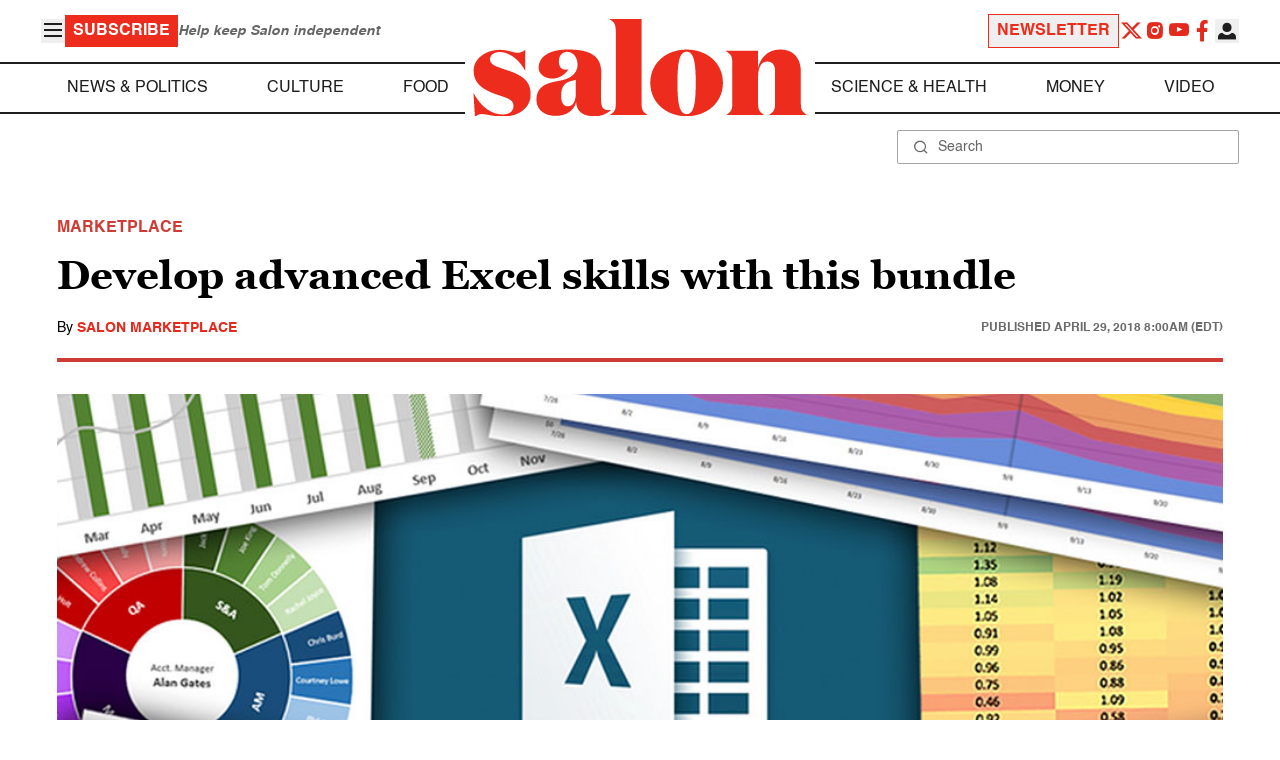

--- FILE ---
content_type: application/javascript; charset=utf-8
request_url: https://fundingchoicesmessages.google.com/f/AGSKWxWX8Us-QpLh0BYdlkTertFgOutXneExVsKhHxwQwL9o6c_rJ1i7Kza-pzJNpb9UOee2KOAzjn66ALuKSxiDqKWiyfqPmzHuLTP3OZZmTb5CnvmxUHIAnZ4Typx9dWeoT7G7L2SyFuQneAbjvMWXc9cEV5jwyPEdWDsliA5Wnkt9tA8H6eJvD19xvJ3S/_-adcompanion./cci-ads-/adhads./addatasandbox?&ad_code=
body_size: -1284
content:
window['ac780299-ade8-4b0f-882a-9ddccbe38804'] = true;